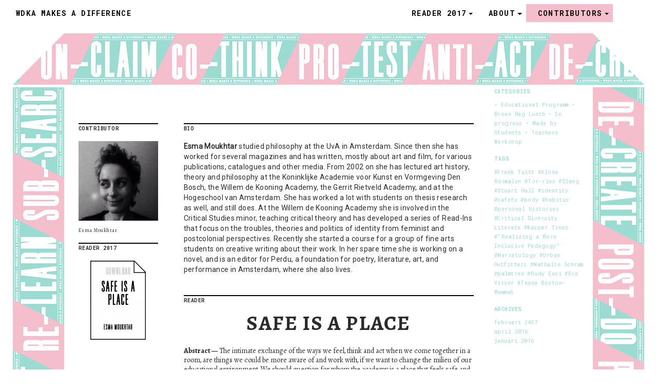

--- FILE ---
content_type: text/html; charset=UTF-8
request_url: https://wdkamakesadifference.com/esma-moukhtar/
body_size: 8118
content:
<!DOCTYPE html>
<html lang="en">
  <head>
      <meta name="viewport" content="width=device-width, initial-scale=1, shrink-to-fit=no">

      <meta name='robots' content='max-image-preview:large' />
<script type="text/javascript">
/* <![CDATA[ */
window._wpemojiSettings = {"baseUrl":"https:\/\/s.w.org\/images\/core\/emoji\/15.0.3\/72x72\/","ext":".png","svgUrl":"https:\/\/s.w.org\/images\/core\/emoji\/15.0.3\/svg\/","svgExt":".svg","source":{"concatemoji":"https:\/\/wdkamakesadifference.com\/wp-includes\/js\/wp-emoji-release.min.js?ver=6.6.4"}};
/*! This file is auto-generated */
!function(i,n){var o,s,e;function c(e){try{var t={supportTests:e,timestamp:(new Date).valueOf()};sessionStorage.setItem(o,JSON.stringify(t))}catch(e){}}function p(e,t,n){e.clearRect(0,0,e.canvas.width,e.canvas.height),e.fillText(t,0,0);var t=new Uint32Array(e.getImageData(0,0,e.canvas.width,e.canvas.height).data),r=(e.clearRect(0,0,e.canvas.width,e.canvas.height),e.fillText(n,0,0),new Uint32Array(e.getImageData(0,0,e.canvas.width,e.canvas.height).data));return t.every(function(e,t){return e===r[t]})}function u(e,t,n){switch(t){case"flag":return n(e,"\ud83c\udff3\ufe0f\u200d\u26a7\ufe0f","\ud83c\udff3\ufe0f\u200b\u26a7\ufe0f")?!1:!n(e,"\ud83c\uddfa\ud83c\uddf3","\ud83c\uddfa\u200b\ud83c\uddf3")&&!n(e,"\ud83c\udff4\udb40\udc67\udb40\udc62\udb40\udc65\udb40\udc6e\udb40\udc67\udb40\udc7f","\ud83c\udff4\u200b\udb40\udc67\u200b\udb40\udc62\u200b\udb40\udc65\u200b\udb40\udc6e\u200b\udb40\udc67\u200b\udb40\udc7f");case"emoji":return!n(e,"\ud83d\udc26\u200d\u2b1b","\ud83d\udc26\u200b\u2b1b")}return!1}function f(e,t,n){var r="undefined"!=typeof WorkerGlobalScope&&self instanceof WorkerGlobalScope?new OffscreenCanvas(300,150):i.createElement("canvas"),a=r.getContext("2d",{willReadFrequently:!0}),o=(a.textBaseline="top",a.font="600 32px Arial",{});return e.forEach(function(e){o[e]=t(a,e,n)}),o}function t(e){var t=i.createElement("script");t.src=e,t.defer=!0,i.head.appendChild(t)}"undefined"!=typeof Promise&&(o="wpEmojiSettingsSupports",s=["flag","emoji"],n.supports={everything:!0,everythingExceptFlag:!0},e=new Promise(function(e){i.addEventListener("DOMContentLoaded",e,{once:!0})}),new Promise(function(t){var n=function(){try{var e=JSON.parse(sessionStorage.getItem(o));if("object"==typeof e&&"number"==typeof e.timestamp&&(new Date).valueOf()<e.timestamp+604800&&"object"==typeof e.supportTests)return e.supportTests}catch(e){}return null}();if(!n){if("undefined"!=typeof Worker&&"undefined"!=typeof OffscreenCanvas&&"undefined"!=typeof URL&&URL.createObjectURL&&"undefined"!=typeof Blob)try{var e="postMessage("+f.toString()+"("+[JSON.stringify(s),u.toString(),p.toString()].join(",")+"));",r=new Blob([e],{type:"text/javascript"}),a=new Worker(URL.createObjectURL(r),{name:"wpTestEmojiSupports"});return void(a.onmessage=function(e){c(n=e.data),a.terminate(),t(n)})}catch(e){}c(n=f(s,u,p))}t(n)}).then(function(e){for(var t in e)n.supports[t]=e[t],n.supports.everything=n.supports.everything&&n.supports[t],"flag"!==t&&(n.supports.everythingExceptFlag=n.supports.everythingExceptFlag&&n.supports[t]);n.supports.everythingExceptFlag=n.supports.everythingExceptFlag&&!n.supports.flag,n.DOMReady=!1,n.readyCallback=function(){n.DOMReady=!0}}).then(function(){return e}).then(function(){var e;n.supports.everything||(n.readyCallback(),(e=n.source||{}).concatemoji?t(e.concatemoji):e.wpemoji&&e.twemoji&&(t(e.twemoji),t(e.wpemoji)))}))}((window,document),window._wpemojiSettings);
/* ]]> */
</script>
<style id='wp-emoji-styles-inline-css' type='text/css'>

	img.wp-smiley, img.emoji {
		display: inline !important;
		border: none !important;
		box-shadow: none !important;
		height: 1em !important;
		width: 1em !important;
		margin: 0 0.07em !important;
		vertical-align: -0.1em !important;
		background: none !important;
		padding: 0 !important;
	}
</style>
<link rel='stylesheet' id='wp-block-library-css' href='https://wdkamakesadifference.com/wp-includes/css/dist/block-library/style.min.css?ver=6.6.4' type='text/css' media='all' />
<style id='classic-theme-styles-inline-css' type='text/css'>
/*! This file is auto-generated */
.wp-block-button__link{color:#fff;background-color:#32373c;border-radius:9999px;box-shadow:none;text-decoration:none;padding:calc(.667em + 2px) calc(1.333em + 2px);font-size:1.125em}.wp-block-file__button{background:#32373c;color:#fff;text-decoration:none}
</style>
<style id='global-styles-inline-css' type='text/css'>
:root{--wp--preset--aspect-ratio--square: 1;--wp--preset--aspect-ratio--4-3: 4/3;--wp--preset--aspect-ratio--3-4: 3/4;--wp--preset--aspect-ratio--3-2: 3/2;--wp--preset--aspect-ratio--2-3: 2/3;--wp--preset--aspect-ratio--16-9: 16/9;--wp--preset--aspect-ratio--9-16: 9/16;--wp--preset--color--black: #000000;--wp--preset--color--cyan-bluish-gray: #abb8c3;--wp--preset--color--white: #ffffff;--wp--preset--color--pale-pink: #f78da7;--wp--preset--color--vivid-red: #cf2e2e;--wp--preset--color--luminous-vivid-orange: #ff6900;--wp--preset--color--luminous-vivid-amber: #fcb900;--wp--preset--color--light-green-cyan: #7bdcb5;--wp--preset--color--vivid-green-cyan: #00d084;--wp--preset--color--pale-cyan-blue: #8ed1fc;--wp--preset--color--vivid-cyan-blue: #0693e3;--wp--preset--color--vivid-purple: #9b51e0;--wp--preset--gradient--vivid-cyan-blue-to-vivid-purple: linear-gradient(135deg,rgba(6,147,227,1) 0%,rgb(155,81,224) 100%);--wp--preset--gradient--light-green-cyan-to-vivid-green-cyan: linear-gradient(135deg,rgb(122,220,180) 0%,rgb(0,208,130) 100%);--wp--preset--gradient--luminous-vivid-amber-to-luminous-vivid-orange: linear-gradient(135deg,rgba(252,185,0,1) 0%,rgba(255,105,0,1) 100%);--wp--preset--gradient--luminous-vivid-orange-to-vivid-red: linear-gradient(135deg,rgba(255,105,0,1) 0%,rgb(207,46,46) 100%);--wp--preset--gradient--very-light-gray-to-cyan-bluish-gray: linear-gradient(135deg,rgb(238,238,238) 0%,rgb(169,184,195) 100%);--wp--preset--gradient--cool-to-warm-spectrum: linear-gradient(135deg,rgb(74,234,220) 0%,rgb(151,120,209) 20%,rgb(207,42,186) 40%,rgb(238,44,130) 60%,rgb(251,105,98) 80%,rgb(254,248,76) 100%);--wp--preset--gradient--blush-light-purple: linear-gradient(135deg,rgb(255,206,236) 0%,rgb(152,150,240) 100%);--wp--preset--gradient--blush-bordeaux: linear-gradient(135deg,rgb(254,205,165) 0%,rgb(254,45,45) 50%,rgb(107,0,62) 100%);--wp--preset--gradient--luminous-dusk: linear-gradient(135deg,rgb(255,203,112) 0%,rgb(199,81,192) 50%,rgb(65,88,208) 100%);--wp--preset--gradient--pale-ocean: linear-gradient(135deg,rgb(255,245,203) 0%,rgb(182,227,212) 50%,rgb(51,167,181) 100%);--wp--preset--gradient--electric-grass: linear-gradient(135deg,rgb(202,248,128) 0%,rgb(113,206,126) 100%);--wp--preset--gradient--midnight: linear-gradient(135deg,rgb(2,3,129) 0%,rgb(40,116,252) 100%);--wp--preset--font-size--small: 13px;--wp--preset--font-size--medium: 20px;--wp--preset--font-size--large: 36px;--wp--preset--font-size--x-large: 42px;--wp--preset--spacing--20: 0.44rem;--wp--preset--spacing--30: 0.67rem;--wp--preset--spacing--40: 1rem;--wp--preset--spacing--50: 1.5rem;--wp--preset--spacing--60: 2.25rem;--wp--preset--spacing--70: 3.38rem;--wp--preset--spacing--80: 5.06rem;--wp--preset--shadow--natural: 6px 6px 9px rgba(0, 0, 0, 0.2);--wp--preset--shadow--deep: 12px 12px 50px rgba(0, 0, 0, 0.4);--wp--preset--shadow--sharp: 6px 6px 0px rgba(0, 0, 0, 0.2);--wp--preset--shadow--outlined: 6px 6px 0px -3px rgba(255, 255, 255, 1), 6px 6px rgba(0, 0, 0, 1);--wp--preset--shadow--crisp: 6px 6px 0px rgba(0, 0, 0, 1);}:where(.is-layout-flex){gap: 0.5em;}:where(.is-layout-grid){gap: 0.5em;}body .is-layout-flex{display: flex;}.is-layout-flex{flex-wrap: wrap;align-items: center;}.is-layout-flex > :is(*, div){margin: 0;}body .is-layout-grid{display: grid;}.is-layout-grid > :is(*, div){margin: 0;}:where(.wp-block-columns.is-layout-flex){gap: 2em;}:where(.wp-block-columns.is-layout-grid){gap: 2em;}:where(.wp-block-post-template.is-layout-flex){gap: 1.25em;}:where(.wp-block-post-template.is-layout-grid){gap: 1.25em;}.has-black-color{color: var(--wp--preset--color--black) !important;}.has-cyan-bluish-gray-color{color: var(--wp--preset--color--cyan-bluish-gray) !important;}.has-white-color{color: var(--wp--preset--color--white) !important;}.has-pale-pink-color{color: var(--wp--preset--color--pale-pink) !important;}.has-vivid-red-color{color: var(--wp--preset--color--vivid-red) !important;}.has-luminous-vivid-orange-color{color: var(--wp--preset--color--luminous-vivid-orange) !important;}.has-luminous-vivid-amber-color{color: var(--wp--preset--color--luminous-vivid-amber) !important;}.has-light-green-cyan-color{color: var(--wp--preset--color--light-green-cyan) !important;}.has-vivid-green-cyan-color{color: var(--wp--preset--color--vivid-green-cyan) !important;}.has-pale-cyan-blue-color{color: var(--wp--preset--color--pale-cyan-blue) !important;}.has-vivid-cyan-blue-color{color: var(--wp--preset--color--vivid-cyan-blue) !important;}.has-vivid-purple-color{color: var(--wp--preset--color--vivid-purple) !important;}.has-black-background-color{background-color: var(--wp--preset--color--black) !important;}.has-cyan-bluish-gray-background-color{background-color: var(--wp--preset--color--cyan-bluish-gray) !important;}.has-white-background-color{background-color: var(--wp--preset--color--white) !important;}.has-pale-pink-background-color{background-color: var(--wp--preset--color--pale-pink) !important;}.has-vivid-red-background-color{background-color: var(--wp--preset--color--vivid-red) !important;}.has-luminous-vivid-orange-background-color{background-color: var(--wp--preset--color--luminous-vivid-orange) !important;}.has-luminous-vivid-amber-background-color{background-color: var(--wp--preset--color--luminous-vivid-amber) !important;}.has-light-green-cyan-background-color{background-color: var(--wp--preset--color--light-green-cyan) !important;}.has-vivid-green-cyan-background-color{background-color: var(--wp--preset--color--vivid-green-cyan) !important;}.has-pale-cyan-blue-background-color{background-color: var(--wp--preset--color--pale-cyan-blue) !important;}.has-vivid-cyan-blue-background-color{background-color: var(--wp--preset--color--vivid-cyan-blue) !important;}.has-vivid-purple-background-color{background-color: var(--wp--preset--color--vivid-purple) !important;}.has-black-border-color{border-color: var(--wp--preset--color--black) !important;}.has-cyan-bluish-gray-border-color{border-color: var(--wp--preset--color--cyan-bluish-gray) !important;}.has-white-border-color{border-color: var(--wp--preset--color--white) !important;}.has-pale-pink-border-color{border-color: var(--wp--preset--color--pale-pink) !important;}.has-vivid-red-border-color{border-color: var(--wp--preset--color--vivid-red) !important;}.has-luminous-vivid-orange-border-color{border-color: var(--wp--preset--color--luminous-vivid-orange) !important;}.has-luminous-vivid-amber-border-color{border-color: var(--wp--preset--color--luminous-vivid-amber) !important;}.has-light-green-cyan-border-color{border-color: var(--wp--preset--color--light-green-cyan) !important;}.has-vivid-green-cyan-border-color{border-color: var(--wp--preset--color--vivid-green-cyan) !important;}.has-pale-cyan-blue-border-color{border-color: var(--wp--preset--color--pale-cyan-blue) !important;}.has-vivid-cyan-blue-border-color{border-color: var(--wp--preset--color--vivid-cyan-blue) !important;}.has-vivid-purple-border-color{border-color: var(--wp--preset--color--vivid-purple) !important;}.has-vivid-cyan-blue-to-vivid-purple-gradient-background{background: var(--wp--preset--gradient--vivid-cyan-blue-to-vivid-purple) !important;}.has-light-green-cyan-to-vivid-green-cyan-gradient-background{background: var(--wp--preset--gradient--light-green-cyan-to-vivid-green-cyan) !important;}.has-luminous-vivid-amber-to-luminous-vivid-orange-gradient-background{background: var(--wp--preset--gradient--luminous-vivid-amber-to-luminous-vivid-orange) !important;}.has-luminous-vivid-orange-to-vivid-red-gradient-background{background: var(--wp--preset--gradient--luminous-vivid-orange-to-vivid-red) !important;}.has-very-light-gray-to-cyan-bluish-gray-gradient-background{background: var(--wp--preset--gradient--very-light-gray-to-cyan-bluish-gray) !important;}.has-cool-to-warm-spectrum-gradient-background{background: var(--wp--preset--gradient--cool-to-warm-spectrum) !important;}.has-blush-light-purple-gradient-background{background: var(--wp--preset--gradient--blush-light-purple) !important;}.has-blush-bordeaux-gradient-background{background: var(--wp--preset--gradient--blush-bordeaux) !important;}.has-luminous-dusk-gradient-background{background: var(--wp--preset--gradient--luminous-dusk) !important;}.has-pale-ocean-gradient-background{background: var(--wp--preset--gradient--pale-ocean) !important;}.has-electric-grass-gradient-background{background: var(--wp--preset--gradient--electric-grass) !important;}.has-midnight-gradient-background{background: var(--wp--preset--gradient--midnight) !important;}.has-small-font-size{font-size: var(--wp--preset--font-size--small) !important;}.has-medium-font-size{font-size: var(--wp--preset--font-size--medium) !important;}.has-large-font-size{font-size: var(--wp--preset--font-size--large) !important;}.has-x-large-font-size{font-size: var(--wp--preset--font-size--x-large) !important;}
:where(.wp-block-post-template.is-layout-flex){gap: 1.25em;}:where(.wp-block-post-template.is-layout-grid){gap: 1.25em;}
:where(.wp-block-columns.is-layout-flex){gap: 2em;}:where(.wp-block-columns.is-layout-grid){gap: 2em;}
:root :where(.wp-block-pullquote){font-size: 1.5em;line-height: 1.6;}
</style>
<link rel='stylesheet' id='responsive-lightbox-swipebox-css' href='https://wdkamakesadifference.com/wp-content/plugins/responsive-lightbox/assets/swipebox/swipebox.min.css?ver=1.5.2' type='text/css' media='all' />
<link rel='stylesheet' id='tether-css' href='https://wdkamakesadifference.com/wp-content/themes/wdka/assets/css/tether.min.css?ver=1.3.3' type='text/css' media='all' />
<link rel='stylesheet' id='bootstrap-css' href='https://wdkamakesadifference.com/wp-content/themes/wdka/assets/css/bootstrap.min.css?ver=4.0' type='text/css' media='all' />
<link rel='stylesheet' id='awesome-css' href='https://wdkamakesadifference.com/wp-content/themes/wdka/assets/css/font-awesome.min.css?ver=1.0' type='text/css' media='all' />
<link rel='stylesheet' id='wdka-css' href='https://wdkamakesadifference.com/wp-content/themes/wdka/assets/css/wdka.css?ver=1.0' type='text/css' media='all' />
<script type="text/javascript" src="https://wdkamakesadifference.com/wp-includes/js/jquery/jquery.min.js?ver=3.7.1" id="jquery-core-js"></script>
<script type="text/javascript" src="https://wdkamakesadifference.com/wp-includes/js/jquery/jquery-migrate.min.js?ver=3.4.1" id="jquery-migrate-js"></script>
<script type="text/javascript" src="https://wdkamakesadifference.com/wp-content/plugins/responsive-lightbox/assets/dompurify/purify.min.js?ver=3.3.1" id="dompurify-js"></script>
<script type="text/javascript" id="responsive-lightbox-sanitizer-js-before">
/* <![CDATA[ */
window.RLG = window.RLG || {}; window.RLG.sanitizeAllowedHosts = ["youtube.com","www.youtube.com","youtu.be","vimeo.com","player.vimeo.com"];
/* ]]> */
</script>
<script type="text/javascript" src="https://wdkamakesadifference.com/wp-content/plugins/responsive-lightbox/js/sanitizer.js?ver=2.6.1" id="responsive-lightbox-sanitizer-js"></script>
<script type="text/javascript" src="https://wdkamakesadifference.com/wp-content/plugins/responsive-lightbox/assets/swipebox/jquery.swipebox.min.js?ver=1.5.2" id="responsive-lightbox-swipebox-js"></script>
<script type="text/javascript" src="https://wdkamakesadifference.com/wp-includes/js/underscore.min.js?ver=1.13.4" id="underscore-js"></script>
<script type="text/javascript" src="https://wdkamakesadifference.com/wp-content/plugins/responsive-lightbox/assets/infinitescroll/infinite-scroll.pkgd.min.js?ver=4.0.1" id="responsive-lightbox-infinite-scroll-js"></script>
<script type="text/javascript" id="responsive-lightbox-js-before">
/* <![CDATA[ */
var rlArgs = {"script":"swipebox","selector":"lightbox","customEvents":"","activeGalleries":true,"animation":true,"hideCloseButtonOnMobile":false,"removeBarsOnMobile":false,"hideBars":true,"hideBarsDelay":5000,"videoMaxWidth":1080,"useSVG":true,"loopAtEnd":false,"woocommerce_gallery":false,"ajaxurl":"https:\/\/wdkamakesadifference.com\/wp-admin\/admin-ajax.php","nonce":"3cd424300e","preview":false,"postId":184,"scriptExtension":false};
/* ]]> */
</script>
<script type="text/javascript" src="https://wdkamakesadifference.com/wp-content/plugins/responsive-lightbox/js/front.js?ver=2.6.1" id="responsive-lightbox-js"></script>
<script type="text/javascript" src="https://wdkamakesadifference.com/wp-content/themes/wdka/assets/js/tether.min.js?ver=1.3.3" id="tether-js"></script>
<script type="text/javascript" src="https://wdkamakesadifference.com/wp-content/themes/wdka/assets/js/bootstrap.min.js?ver=4.0" id="bootstrap-js"></script>
<script type="text/javascript" src="https://wdkamakesadifference.com/wp-content/themes/wdka/assets/js/readmore.min.js?ver=4.0" id="readmore-js"></script>
<script type="text/javascript" src="https://wdkamakesadifference.com/wp-content/themes/wdka/assets/js/wdka.min.js?ver=4.0" id="wdka-js"></script>
<link rel="https://api.w.org/" href="https://wdkamakesadifference.com/wp-json/" /><link rel="alternate" title="JSON" type="application/json" href="https://wdkamakesadifference.com/wp-json/wp/v2/pages/184" /><link rel="EditURI" type="application/rsd+xml" title="RSD" href="https://wdkamakesadifference.com/xmlrpc.php?rsd" />
<meta name="generator" content="WordPress 6.6.4" />
<link rel="canonical" href="https://wdkamakesadifference.com/esma-moukhtar/" />
<link rel='shortlink' href='https://wdkamakesadifference.com/?p=184' />
<link rel="alternate" title="oEmbed (JSON)" type="application/json+oembed" href="https://wdkamakesadifference.com/wp-json/oembed/1.0/embed?url=https%3A%2F%2Fwdkamakesadifference.com%2Fesma-moukhtar%2F" />
<link rel="alternate" title="oEmbed (XML)" type="text/xml+oembed" href="https://wdkamakesadifference.com/wp-json/oembed/1.0/embed?url=https%3A%2F%2Fwdkamakesadifference.com%2Fesma-moukhtar%2F&#038;format=xml" />
      <title> &raquo; Esma Moukhtar</title>
  </head>

  <body>
    <nav class="navbar navbar-toggleable-sm fixed-top navbar-white bg-faded">       
      <button class="navbar-toggler navbar-toggler-right" type="button" data-toggle="collapse" data-target="#collapsingNavbar" aria-controls="navbarNavAltMarkup" aria-expanded="false" aria-label="Toggle navigation">
        <span class="fa fa-bars"></span>
      </button>
      
      <a class="navbar-brand" href="https://wdkamakesadifference.com/">wdka makes a difference</a>
      
      <div class="collapse navbar-collapse justify-content-end" id="collapsingNavbar">
        <ul id="menu-menu-1" class="navbar-nav justify-content-end menu-margin"><li  id="menu-item-148" class="menu-item menu-item-type-post_type menu-item-object-page menu-item-has-children dropdown nav-item nav-item-148"><a href="https://wdkamakesadifference.com/reader-2017/" class="nav-link dropdown-toggle" data-toggle="dropdown" aria-haspopup="true" aria-expanded="false">Reader 2017</a>
<ul class="dropdown-menu depth_0">
	<li  id="menu-item-142" class="menu-item menu-item-type-post_type menu-item-object-page nav-item nav-item-142"><a class="dropdown-item" href="https://wdkamakesadifference.com/reader-2017/reader/" class="nav-link">Introduction</a></li>
	<li  id="menu-item-172" class="menu-item menu-item-type-post_type menu-item-object-page nav-item nav-item-172"><a class="dropdown-item" href="https://wdkamakesadifference.com/reader-2017/the-entrance-gap/" class="nav-link">The Entrance Gap</a></li>
	<li  id="menu-item-145" class="menu-item menu-item-type-post_type menu-item-object-page nav-item nav-item-145"><a class="dropdown-item" href="https://wdkamakesadifference.com/reader-2017/religion-matters/" class="nav-link">Secularism Matters</a></li>
	<li  id="menu-item-195" class="menu-item menu-item-type-post_type menu-item-object-page nav-item nav-item-195"><a class="dropdown-item" href="https://wdkamakesadifference.com/reader-2017/safe-is-a-place/" class="nav-link">Safe is a Place</a></li>
	<li  id="menu-item-202" class="menu-item menu-item-type-post_type menu-item-object-page nav-item nav-item-202"><a class="dropdown-item" href="https://wdkamakesadifference.com/reader-2017/on-emotional-labor/" class="nav-link">On Emotional Labor</a></li>
</ul>
</li>
<li  id="menu-item-52" class="menu-item menu-item-type-post_type menu-item-object-page menu-item-has-children dropdown nav-item nav-item-52"><a href="https://wdkamakesadifference.com/about/" class="nav-link dropdown-toggle" data-toggle="dropdown" aria-haspopup="true" aria-expanded="false">About</a>
<ul class="dropdown-menu depth_0">
	<li  id="menu-item-70" class="menu-item menu-item-type-post_type menu-item-object-page nav-item nav-item-70"><a class="dropdown-item" href="https://wdkamakesadifference.com/about/about-wdka-makes-a-difference/" class="nav-link">About WdKA Makes a Difference</a></li>
	<li  id="menu-item-71" class="menu-item menu-item-type-post_type menu-item-object-page nav-item nav-item-71"><a class="dropdown-item" href="https://wdkamakesadifference.com/about/the-research-project/" class="nav-link">The Research Project</a></li>
	<li  id="menu-item-66" class="menu-item menu-item-type-post_type menu-item-object-page nav-item nav-item-66"><a class="dropdown-item" href="https://wdkamakesadifference.com/about/colophon/" class="nav-link">Colophon</a></li>
	<li  id="menu-item-68" class="menu-item menu-item-type-post_type menu-item-object-page nav-item nav-item-68"><a class="dropdown-item" href="https://wdkamakesadifference.com/about/contact/" class="nav-link">Contact</a></li>
</ul>
</li>
<li  id="menu-item-26" class="menu-item menu-item-type-custom menu-item-object-custom current-menu-ancestor current-menu-parent menu-item-has-children dropdown nav-item nav-item-26"><a href="#" class="nav-link dropdown-toggle" data-toggle="dropdown" aria-haspopup="true" aria-expanded="false">Contributors</a>
<ul class="dropdown-menu depth_0">
	<li  id="menu-item-158" class="menu-item menu-item-type-post_type menu-item-object-page nav-item nav-item-158"><a class="dropdown-item" href="https://wdkamakesadifference.com/nana-adusei-poku/" class="nav-link">Nana Adusei-Poku</a></li>
	<li  id="menu-item-162" class="menu-item menu-item-type-post_type menu-item-object-page nav-item nav-item-162"><a class="dropdown-item" href="https://wdkamakesadifference.com/teana-boston-mammah/" class="nav-link">Teana Boston-Mammah</a></li>
	<li  id="menu-item-25" class="menu-item menu-item-type-post_type menu-item-object-page nav-item nav-item-25"><a class="dropdown-item" href="https://wdkamakesadifference.com/jan-van-heemst/" class="nav-link">Jan van Heemst</a></li>
	<li  id="menu-item-194" class="menu-item menu-item-type-post_type menu-item-object-page current-menu-item page_item page-item-184 current_page_item active nav-item nav-item-194"><a class="dropdown-item" href="https://wdkamakesadifference.com/esma-moukhtar/" class="nav-link">Esma Moukhtar</a></li>
</ul>
</li>
</ul>      </div>
    </nav>
    <div class="container-fluid">
        <div class="row">
            <div class="col col-12 background-header">
               <div class="triangle_left"></div>
               <div class="triangle_right"></div>
            </div>
        </div>
  <div class="row">
        <div class="col-1 hidden-xs-down hidden-md-down background-left">
            &nbsp;
        </div>
        <div class="col-sm-12 col-md-2 col-lg-2  topmarin-body">
          <div class="page-summary">
              <div class="inner">
                  <h2>Contributor</h2>
                                                      <div class="page-summary-post-thumbnail" onClick="document.location.href=''">
                                    <img src="https://wdkamakesadifference.com/wp-content/uploads/2017/02/esmamoukhtar-300x300.jpeg" alt="" class="" />
                                </div>
                                             <h3>
                        Esma Moukhtar                   </h3>
              <div class="page-summary-reader">
                <h2>Reader 2017</h2>
                                                                        <img src="https://wdkamakesadifference.com/wp-content/uploads/2017/02/Reader-icon4-212x300.png" alt="" onclick="document.location.href='http://wdkamakesadifference.com/wp-content/uploads/2018/05/20180528-SpaceIsThePlace-EsmaMoukhtar-WdKaMakesADifference-Reader2017.pdf'"/>
                                    </div>
              </div>
          </div>
      </div>
      <div class="col-sm-12 col-md-7 col-lg-6  topmarin-body">
          <div class="inner">
                  <div class="page-content">
                    <div class="page-teacher-content readmore post-fonts">
                        <h4>BIO</h4>
                        <p><b>Esma Moukhtar</b> studied philosophy at the UvA in Amsterdam. Since then she has worked for several magazines and has written, mostly about art and film, for various publications, catalogues and other media. From 2002 on she has lectured art history, theory and philosophy at the Koninklijke Academie voor Kunst en Vormgeving Den Bosch, the Willem de Kooning Academy, the Gerrit Rietveld Academy, and at the Hogeschool van Amsterdam. She has worked a lot with students on thesis research as well, and still does. At the Willem de Kooning Academy she is involved in the Critical Studies minor, teaching critical theory and has developed a series of Read-Ins that focus on the troubles, theories and politics of identity from feminist and postcolonial perspectives. Recently she started a course for a group of fine arts students on creative writing about their work. In her spare time she is working on a novel, and is an editor for Perdu, a foundation for poetry, literature, art, and performance in Amsterdam, where she also lives.</p>
                     </div>
                 </div>
                                                        <div class="reader page-content ">
                                    <div class="page-teacher-content page-fonts preview">
                                        <h4 class='subpost_title'>Reader</h4><h1>Safe is a Place</h1><strong>Abstract —</strong> The intimate exchange of the ways we feel, think and act when we come together in a room, are things we could be more aware of and work with, if we want to change the milieu of our educational environment. We should question for whom the academy is a place that feels safe and open and for whom it still isn’t.<br />
<br />
In each class there are more and more people who feel that their history and stories are missing, that they don’t have a say in what is taught, and of course they have started to speak out. Issues of ethnicity or colour, but also class, gender and sexual preference, all play a role in our lives and thus in our learning and making. The diversity of cultural and personal backgrounds means something for the way we talk, listen and work, so how can we share power, knowledge and experiences in order to be more than just a diverse group of students and teachers operating in the same old ‘colonial’ system?<br />
<br />
The classroom should be a place where all students feel included and safe to share their story, experiences, and to discuss problematic aspects of given power relations or hidden practices of exclusion. Such a space should be provided by an academy, if we want everyone to have a part in what is taught, how and to whom, and to participate in the process of learning.<br />
<br />
Referring to bell hooks, Frank Tuitt, Philomena Essed, Audre Lorde, Claudia Rankine and some other authors, ideas about difference are connected to the question of agency, aiming at a more inclusive perspective on the educational practice as a collective practice of freedom and possibilities.<br />
<br />
Download <a href="http://wdkamakesadifference.com/wp-content/uploads/2018/05/20180528-SpaceIsThePlace-EsmaMoukhtar-WdKaMakesADifference-Reader2017.pdf" target="_blank" rel="noopener noreferrer">Safe Is A Place by EsmaMoukhtar</a> or download <a href="http://wdkamakesadifference.com/wp-content/uploads/2017/02/WdKaMakesADifference-Reader2017.pdf">WdKa Makes A Difference Reader 2017</a>                                    </div>
                                     <div class="readmore_wrapper">
                                        <a href="https://wdkamakesadifference.com/reader-2017/safe-is-a-place/" class="readmore">Read More</a>
                                    </div>
                                </div>
                                          </div>
      </div>
        <div class="col-sm-12 col-md-2 col-lg-2">
                      <div class="row">
              <div class="col-12">
                  <div class="widget_wrapper">
                      <h2>Categories</h2>
                                                    <span><a href="https://wdkamakesadifference.com/category/educational-programm/">&#8226; Educational Programm</a></span>
                                                        <span><a href="https://wdkamakesadifference.com/category/brown-bag-lunch/">&#8226; Brown Bag Lunch</a></span>
                                                        <span><a href="https://wdkamakesadifference.com/category/in-progress/">&#8226; In progress</a></span>
                                                        <span><a href="https://wdkamakesadifference.com/category/made-by-students/">&#8226; Made by Students</a></span>
                                                        <span><a href="https://wdkamakesadifference.com/category/teachers-workshop/">&#8226; Teachers Workshop</a></span>
                                            </div>
              </div>
          </div>
          <div class="row">
              <div class="col-12">
                  <div class="widget_wrapper">
                      <h2>Tags</h2>
                      <a href="https://wdkamakesadifference.com/tag/frank-tuitt/">#Frank Tuitt</a> <a href="https://wdkamakesadifference.com/tag/alona-rosmalen/">#Alona Rosmalen</a> <a href="https://wdkamakesadifference.com/tag/tor-ries/">#Tor-ries</a> <a href="https://wdkamakesadifference.com/tag/slang/">#Slang</a> <a href="https://wdkamakesadifference.com/tag/stuart-hall/">#Stuart Hall</a> <a href="https://wdkamakesadifference.com/tag/identity/">#identity</a> <a href="https://wdkamakesadifference.com/tag/safety/">#safety</a> <a href="https://wdkamakesadifference.com/tag/body/">#body</a> <a href="https://wdkamakesadifference.com/tag/habitus/">#habitus</a> <a href="https://wdkamakesadifference.com/tag/personal-histories/">#personal histories</a> <a href="https://wdkamakesadifference.com/tag/critical-diversity-literate/">#Critical Diversity Literate</a> <a href="https://wdkamakesadifference.com/tag/kasper-tinus/">#Kasper Tinus</a> <a href="https://wdkamakesadifference.com/tag/realizing-a-more-inclusive-pedagogy/">#“Realizing a More Inclusive Pedagogy”</a> <a href="https://wdkamakesadifference.com/tag/narratology/">#Narratology</a> <a href="https://wdkamakesadifference.com/tag/urban-outfitters/">#Urban Outfitters</a> <a href="https://wdkamakesadifference.com/tag/nathalie-schram/">#Nathalie Schram</a> <a href="https://wdkamakesadifference.com/tag/palmtree/">#palmtree</a> <a href="https://wdkamakesadifference.com/tag/rudy-enni/">#Rudy Enni</a> <a href="https://wdkamakesadifference.com/tag/eva-visser/">#Eva Visser</a> <a href="https://wdkamakesadifference.com/tag/teana-boston-mammah/">#Teana Boston-Mammah</a>                   </div>
              </div>
          </div>
          <div class="row">
              <div class="col-12">
                  <div class="widget_wrapper">
                      <h2>Archives</h2>
                      <ul>
                        	<li><a href='https://wdkamakesadifference.com/2017/02/'>februari 2017</a></li>
	<li><a href='https://wdkamakesadifference.com/2016/04/'>april 2016</a></li>
	<li><a href='https://wdkamakesadifference.com/2016/01/'>januari 2016</a></li>
                      </ul>
                  </div>
              </div>
          </div>
                </div>
        <div class="col-1 hidden-xs-down hidden-md-down  background-right">
            &nbsp;
        </div>
      
    </div>
            <div class="row footer">
                <div class="col col-12 background-footer">
                   <div class="triangle_bottom_left"></div>
                   <div class="triangle_bottom_right"></div>
                </div>
            </div>
                    <script>
          (function(i,s,o,g,r,a,m){i['GoogleAnalyticsObject']=r;i[r]=i[r]||function(){
          (i[r].q=i[r].q||[]).push(arguments)},i[r].l=1*new Date();a=s.createElement(o),
          m=s.getElementsByTagName(o)[0];a.async=1;a.src=g;m.parentNode.insertBefore(a,m)
          })(window,document,'script','https://www.google-analytics.com/analytics.js','ga');
        
          ga('create', 'UA-10327682-31', 'auto');
          ga('send', 'pageview');
        
        </script>
            </div>
    </body>
</html>


--- FILE ---
content_type: text/plain
request_url: https://www.google-analytics.com/j/collect?v=1&_v=j102&a=345098889&t=pageview&_s=1&dl=https%3A%2F%2Fwdkamakesadifference.com%2Fesma-moukhtar%2F&ul=en-us%40posix&dt=%C2%BB%20Esma%20Moukhtar&sr=1280x720&vp=1280x720&_u=IEBAAEABAAAAACAAI~&jid=387961509&gjid=17599749&cid=164839346.1768721095&tid=UA-10327682-31&_gid=1495141961.1768721095&_r=1&_slc=1&z=1527956031
body_size: -453
content:
2,cG-03VYW6Q3KL

--- FILE ---
content_type: text/javascript
request_url: https://wdkamakesadifference.com/wp-content/themes/wdka/assets/js/wdka.min.js?ver=4.0
body_size: 211
content:
jQuery(document).ready(function(o){o(".readmore").readmore({speed:500,collapsedHeight:400}),o(".mobile-menu").parent().click(function(){o(".menu").slideToggle()}),o(".dropdown").on("show.bs.dropdown",function(){o(this).find(".dropdown-menu").first().stop(!0,!0).slideDown("fast")}),o(".dropdown").on("hide.bs.dropdown",function(){o(this).find(".dropdown-menu").first().stop(!0,!0).slideUp("fast")})});